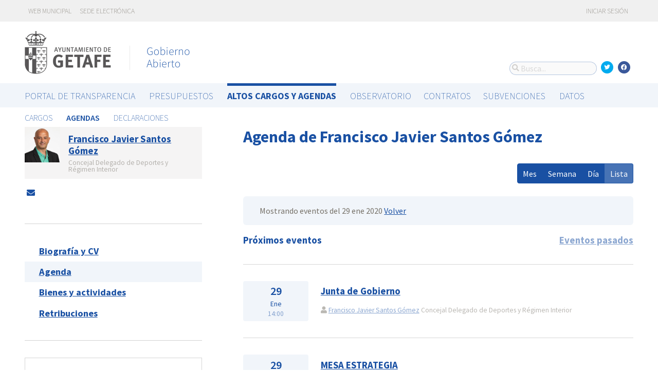

--- FILE ---
content_type: text/html; charset=utf-8
request_url: https://gobiernoabierto.getafe.es/agendas/francisco-javier-santos-gomez?date=2020-01-29&list_view=true&start_date=2019-12-29
body_size: 6613
content:




<!DOCTYPE html>
<html lang="es">

  <head>
    <meta name="viewport" content="width=device-width, initial-scale=1.0, minimum-scale=1.0, maximum-scale=2.0">
    
<title>Agenda de Francisco Javier Santos Gómez · Getafe Gobierno Abierto de Getafe · Gobierto</title>
<meta name="description" content="Agenda de Francisco Javier Santos Gómez. Altos cargos y Agendas. Getafe Gobierno Abierto">
<meta property="og:title" content="Agenda de Francisco Javier Santos Gómez">
<meta property="og:description" content="Agenda de Francisco Javier Santos Gómez. Altos cargos y Agendas. Getafe Gobierno Abierto">
<meta property="og:type" content="website">
<meta property="og:url" content="https://gobiernoabierto.getafe.es/agendas/francisco-javier-santos-gomez?date=2020-01-29&amp;list_view=true&amp;start_date=2019-12-29">
<meta property="og:image" content="https://gobierto-populate-production.s3-eu-west-1.amazonaws.com/site-14/sites/logo-c2daa89b-1719-49c7-b32f-f83ff3eed6b4/logo_getafe.png">
<meta name="twitter:card" content="summary">
<meta name="twitter:site" content="gobierto">
<meta name="twitter:description" content="Agenda de Francisco Javier Santos Gómez. Altos cargos y Agendas. Getafe Gobierno Abierto">
<meta name="twitter:title" content="Agenda de Francisco Javier Santos Gómez">
<meta name="twitter:image" content="https://gobierto-populate-production.s3-eu-west-1.amazonaws.com/site-14/sites/logo-c2daa89b-1719-49c7-b32f-f83ff3eed6b4/logo_getafe.png">
<!-- module styles -->
  <link rel="stylesheet" media="screen" href="/assets/people-f4f4c866d3ebe366ad83a845f03f8a4a98a221cb69e7eabd9371445ec4a15a0b.css" />

<!-- module libraries -->
  <script src="/assets/people-c781dd9c03c9c11e6db6249872a0a62f6800e157662d54c9de5c90dd9a41fcc4.js" data-turbolinks-track="true"></script>

<!-- turbolink hooks -->
  <meta name="turbolinks-cache-control" content="no-cache">

<!-- generic content hook -->


<meta name="csrf-param" content="authenticity_token" />
<meta name="csrf-token" content="Q2H+EyR/noVB0rAnmhoLDaY9vvmB308SwtAos4bMjsgJSg7IqfYHrh4npG4lJYG7jlheIBaMdEA9Cgm0vKD01A==" />

  <link rel="shortcut icon" type="image/x-icon" href="/assets/favicons/favicon-8bf18336222125c89200f3f0fc2cab966e4d712d2c701f191bd933fa0dcbf455.ico" />
<link rel="apple-touch-icon" type="image/x-icon" href="/assets/favicons/apple-touch-icon-c3ef9e0e10f4f349f69d0df81ca728bf2380eb91ef494e3eb2d96780e4ab3bd3.png" />
<link rel="apple-touch-icon" type="image/x-icon" href="/assets/favicons/apple-touch-icon-57x57-d1e9fad350f62039afddf7391d00a982b8ddd60d801e6a1b8f08ca426a28abf5.png" sizes="57x57" />
<link rel="apple-touch-icon" type="image/x-icon" href="/assets/favicons/apple-touch-icon-60x60-0f42c93d0de1e40abfd81c12165b54f5edf9499ad06adfedc2ca3075fa0b2cbe.png" sizes="60x60" />
<link rel="apple-touch-icon" type="image/x-icon" href="/assets/favicons/apple-touch-icon-72x72-d1242e6a81d6899b0fd0d405d09356d2920efca1fe339b65db2558efbaaf1f3b.png" sizes="72x72" />
<link rel="apple-touch-icon" type="image/x-icon" href="/assets/favicons/apple-touch-icon-76x76-321df16d30a6a8cf8f3c637f4075443d5766610128560f5b72dca5524cd86a7a.png" sizes="76x76" />
<link rel="apple-touch-icon" type="image/x-icon" href="/assets/favicons/apple-touch-icon-114x114-179c788e36aa00e9fed4e8572aab6b8947e73dde033e58f3660e231ea640d7c3.png" sizes="114x114" />
<link rel="apple-touch-icon" type="image/x-icon" href="/assets/favicons/apple-touch-icon-120x120-db6994a10f523c41c4a0e62749e15b742dc89b1f9331311de838941cd83f01e2.png" sizes="120x120" />
<link rel="apple-touch-icon" type="image/x-icon" href="/assets/favicons/apple-touch-icon-144x144-0bef1e3895890ccc82b7d6d549b11be440f9cf1c995e5ce57c58b7f5d77c7df4.png" sizes="144x144" />
<link rel="apple-touch-icon" type="image/x-icon" href="/assets/favicons/apple-touch-icon-152x152-5a9ad8aecb9b290fcfdd05e28cfb184452e9eca643933b30a709d3e05a2e42ea.png" sizes="152x152" />
<link rel="apple-touch-icon" type="image/x-icon" href="/assets/favicons/apple-touch-icon-180x180-c3ef9e0e10f4f349f69d0df81ca728bf2380eb91ef494e3eb2d96780e4ab3bd3.png" sizes="180x180" />
<link rel="icon" type="image/png" href="/assets/favicons/android-chrome-36x36-3ae850ceed499454ed8f474405a0b0bedcf6c902594eec606e9ac581a3a18819.png" sizes="36x36" />
<link rel="icon" type="image/png" href="/assets/favicons/android-chrome-48x48-5596574fa6c95d4ffe82da839b447a3f1104d70baec840c32c77ce6571c69248.png" sizes="48x48" />
<link rel="icon" type="image/png" href="/assets/favicons/android-chrome-72x72-9ea7bcf4a42c0ed1b4777eedb206531da9873b864bf2fb9935889bc9b8efb5b0.png" sizes="72x72" />
<link rel="icon" type="image/png" href="/assets/favicons/android-chrome-96x96-a740c2a789b079af7d92a5518e361ebcc779b19e77c1cf2af2862577bcea5d22.png" sizes="96x96" />
<link rel="icon" type="image/png" href="/assets/favicons/android-chrome-144x144-b7ba94428747702734324280e49c04ed5414f05b85d3252f88e0780107a76f8f.png" sizes="144x144" />
<link rel="icon" type="image/png" href="/assets/favicons/android-chrome-192x192-a898a53c6501ff01d0c1373be5b00c346c4ff8ef22094e27fd6df1d06dc83765.png" sizes="192x192" />
<link rel="icon" type="image/png" href="/assets/favicons/favicon-16x16-20c29f8c657793d4ef79e5d755383cebe3649b226702b19872d64194c59de8fe.png" sizes="16x16" />
<link rel="icon" type="image/png" href="/assets/favicons/favicon-32x32-cacd2e6390787bd0031c19ba6c9398e21cf2ac285ab54966ce21ca62c91b039c.png" sizes="32x32" />
<link rel="icon" type="image/png" href="/assets/favicons/favicon-96x96-901dafb7a000031e4c0109b760829fbb533296b71353aa71b1d94e48fcb066a8.png" sizes="96x96" />
<link rel="icon" type="image/png" href="/assets/favicons/favicon-194x194-d2140d53388d1c85bf851f1a05b34a7efb17d7fa32fdd2c58abd29cb2caf7e03.png" sizes="194x194" />
<!-- TODO: favicon manifest cannot be loaded via rails/webpacker -->
<meta name="msapplication-TileColor" content="#da532c">
<meta name="msapplication-TileImage" content="/assets/favicons/mstile-144x144-6e3b718cd946e48baf1837045819df3da221312a09caaf40de575adf6b0fc00a.png">
<meta name="theme-color" content="#da532c">


  <style type="text/css">
:root {
  --color-main: 25,80,163;
}

header.meta .site_header .logo {
  margin: 0;
}

header.meta .site_header .logo img {
  max-width: 340px;
  height: auto;
  margin: 0 0 20px 0;
}

</style>

  </head>

  <body class="gobierto_people person_events index person_events_index gobierto_people_people_person_events_index" >

    

  <header role="banner" class="meta">

    <div class="slim_nav_bar">
      <div class="column pure-g">
        <div class="desktop_only">

          <div class="pure-u-1-2 pure-u-md-1-2">
              <a href="http://www.getafe.es/">Web municipal</a>
<a href="https://sede.getafe.es/">Sede electrónica</a>
          </div>

          <div class="pure-u-1-2 pure-u-md-1-2 right">
            <div class="user_links">
  <div class="pure-menu pure-menu-horizontal">
        <ul class="pure-menu-list left">
          <li class="pure-menu-item">
            <a class="pure-menu-link" href="/user/sessions/new">
              <i class="fas fa-sign-in"></i>
              Iniciar sesión
</a>          </li>
        </ul>
  </div>
</div>



            <span id="subscribable_button">
              
            </span>

            <div class="language_selector">
              
            </div>

          </div>

        </div>
      </div>
    </div>

    <div class="site_header">

      <div class="column site_header_block">

        <div class="site_header_logo">

          <div class="site_header_image">
              <a href="https://gobiernoabierto.getafe.es/"><img alt="Getafe" src="https://gobierto-populate-production.s3-eu-west-1.amazonaws.com/site-14/sites/logo-c2daa89b-1719-49c7-b32f-f83ff3eed6b4/logo_getafe.png" /></a>
          </div>

          <div class="mobile_only right">
            <div class="hamburger_container">
              <a class="nav_control" href="#">
                <i class="fas fa-bars" aria-label="Inicio"></i>
</a>            </div>
          </div>

        </div>

        <div class="site_header_social">

          <div class="search-box">

  <i class="fas fa-search"></i>


    <input id="gobierto_search" name="q" class="search-box_input" type="text" placeholder="Busca..." aria-label="Busca...">
    <div id="search_results" class="search_result_list"></div>


</div>


          <div class="social_links_container js-mobile-buttons" data-share>
              <a class="social_share twitter" data-share-network="twitter" data-track-event="Social Share|Click Twitter|Header"><i class="fab fa-twitter"></i></a>
              <a class="social_share facebook" data-share-network="facebook" data-track-event="Social Share|Click Facebook|Header"><i class="fab fa-facebook"></i></a>
          </div>

          <div class="mobile_only js-mobile-buttons">
            <div class="scroll-up">
              <span class="fa-stack">
                <i class="fas fa-circle fa-stack-2x"></i>
                <i class="fas fa-angle-up fa-stack-1x fa-inverse"></i>
              </span>
            </div>
          </div>

        </div>

      </div>

      <nav class="nav main-nav" aria-hidden="false" aria-label="main navigation">
  <div class="column">
          <div class="main-nav-item">
  <a data-turbolinks="false" href="/s/portal-de-transparencia">Portal de Transparencia</a>
</div>

    <div class="main-nav-item">
  <a data-turbolinks="false" href="/presupuestos/resumen/2025">Presupuestos</a>
</div>

      <div class="main-nav-item active">
    <a data-turbolinks="false" href="/cargos-y-agendas">Altos cargos y Agendas</a>
  </div>

    <div class="main-nav-item">
  <a data-turbolinks="false" href="/observatorio">Observatorio</a>
</div>

    <div id="gobierto-data-top-menu" class="main-nav-item">
  <a data-turbolinks="false" href="/datos">Datos</a>
</div>


  </div>
</nav>

<nav class="nav sub-nav" role="navigation" aria-hidden="false" aria-label="secondary navigation">
  <div class="column">
      <div class="sub-nav-item">
      <a data-turbolinks="false" href="/personas">Cargos</a>
  </div>
  <div class="sub-nav-item active">
      <a data-turbolinks="false" href="/agendas">Agendas</a>
  </div>
  <div class="sub-nav-item">
      <a data-turbolinks="false" href="/declaraciones">Declaraciones</a>
  </div>

  </div>
</nav>


      <div class="mobile_only site_header--mobile">
        <!-- static menu -->
        <div class="header js-mobile-header">

  <div class="main-nav">
    <div class="column">
          <div class="main-nav-item">
    <a data-turbolinks="false" href="/cargos-y-agendas">Altos cargos y Agendas</a>
  </div>

    </div>
  </div>

  <div class="sub-nav">
    <div class="submenu-container">

      <div class="column sub-nav-flex">
        <div class="sub-nav-item">
                <a data-turbolinks="false" href="/agendas">Agendas</a>

        </div>
        <div class="dropdown-button js-submenu-toggle">
          <div class="button-container">
            <i class="fas fa-caret-down"></i>
          </div>
        </div>
      </div>

      <div class="submenu-dropdown-container">
        <div class="submenu-dropdown js-slider">
          <div class="column dropdown-items">
              <div class="sub-nav-item">
      <a data-turbolinks="false" href="/personas">Cargos</a>
  </div>
  <div class="sub-nav-item active">
      <a data-turbolinks="false" href="/agendas">Agendas</a>
  </div>
  <div class="sub-nav-item">
      <a data-turbolinks="false" href="/declaraciones">Declaraciones</a>
  </div>

            <div class="dropdown-button js-submenu-toggle">
              <i class="fas fa-times"></i>
            </div>
          </div>
        </div>
      </div>
    </div>
  </div>

</div>


        <!-- hamburger menu -->
        <nav class="navigation js-mobile-nav">

  <div class="navigation-wrap">
    <div class="navigation-item column">
      <div class="main-nav-item">
        <div class="search-box">

  <i class="fas fa-search"></i>


    <input id="gobierto_search_mobile" name="q" class="search-box_input" type="text" placeholder="Busca..." aria-label="Busca...">
    <div id="search_results" class="search_result_list"></div>


</div>

      </div>
    </div>
  </div>

      <div class="navigation-wrap">
        <div class="navigation-item column">
            <div class="main-nav-item">
  <a data-turbolinks="false" href="/s/portal-de-transparencia">Portal de Transparencia</a>
</div>

          <div class="dropdown-button js-item-toggle">
            <div class="button-container">
              <i class="fas fa-caret-down"></i>
            </div>
          </div>
        </div>
        <div class="navigation-subitem-container">
          <div class="navigation-subitem js-slider">
            <div class="subitem-container">
            </div>
          </div>
        </div>
      </div>
      <div class="navigation-wrap">
        <div class="navigation-item column">
            <div class="main-nav-item">
  <a data-turbolinks="false" href="/presupuestos/resumen/2025">Presupuestos</a>
</div>

          <div class="dropdown-button js-item-toggle">
            <div class="button-container">
              <i class="fas fa-caret-down"></i>
            </div>
          </div>
        </div>
        <div class="navigation-subitem-container">
          <div class="navigation-subitem js-slider">
            <div class="subitem-container">
                <div class="sub-nav-item">
    <a data-turbolinks="false" href="/presupuestos/resumen/2025">Presupuestos</a>
</div>
<div class="sub-nav-item">
    <a data-turbolinks="false" href="/presupuestos/ejecucion/2025">Ejecución</a>
</div>
<div class="sub-nav-item">
    <a data-turbolinks="false" href="/presupuestos/guia">Guía</a>
</div>
  <div class="sub-nav-item">
      <a class="" data-turbolinks="false" href="/presupuestos/recibo">Recibo</a>
  </div>
  <div class="sub-nav-item">
    <a class="" data-turbolinks="false" href="/presupuestos/proveedores-facturas">Proveedores y Facturas</a>
  </div>
  <div class="sub-nav-item">
    <a class="" data-turbolinks="false" href="/presupuestos/indicadores">Indicadores</a>
  </div>
<div class="sub-nav-item">
  <a data-turbolinks="false" href="/descarga-datos">Datos</a>
</div>

            </div>
          </div>
        </div>
      </div>
      <div class="navigation-wrap">
        <div class="navigation-item column">
              <div class="main-nav-item">
    <a data-turbolinks="false" href="/cargos-y-agendas">Altos cargos y Agendas</a>
  </div>

          <div class="dropdown-button js-item-toggle">
            <div class="button-container">
              <i class="fas fa-caret-down"></i>
            </div>
          </div>
        </div>
        <div class="navigation-subitem-container">
          <div class="navigation-subitem js-slider">
            <div class="subitem-container">
                  <div class="sub-nav-item">
      <a data-turbolinks="false" href="/personas">Cargos</a>
  </div>
  <div class="sub-nav-item active">
      <a data-turbolinks="false" href="/agendas">Agendas</a>
  </div>
  <div class="sub-nav-item">
      <a data-turbolinks="false" href="/declaraciones">Declaraciones</a>
  </div>

            </div>
          </div>
        </div>
      </div>
      <div class="navigation-wrap">
        <div class="navigation-item column">
            <div class="main-nav-item">
  <a data-turbolinks="false" href="/observatorio">Observatorio</a>
</div>

          <div class="dropdown-button js-item-toggle">
            <div class="button-container">
              <i class="fas fa-caret-down"></i>
            </div>
          </div>
        </div>
        <div class="navigation-subitem-container">
          <div class="navigation-subitem js-slider">
            <div class="subitem-container">
                  <div class="sub-nav-item">
    <a data-turbolinks="false" href="/observatorio#poblacion">Población</a>
  </div>
  <div class="sub-nav-item">
    <a data-turbolinks="false" href="/observatorio#empleo">Empleo</a>
  </div>
  <div class="sub-nav-item">
    <a data-turbolinks="false" href="/observatorio#economia">Economía</a>
  </div>


            </div>
          </div>
        </div>
      </div>
      <div class="navigation-wrap">
        <div class="navigation-item column">
            <div id="gobierto-data-top-menu" class="main-nav-item">
  <a data-turbolinks="false" href="/datos">Datos</a>
</div>

          <div class="dropdown-button js-item-toggle">
            <div class="button-container">
              <i class="fas fa-caret-down"></i>
            </div>
          </div>
        </div>
        <div class="navigation-subitem-container">
          <div class="navigation-subitem js-slider">
            <div class="subitem-container">
                <div class="sub-nav-item">
  <a data-turbolinks="false" href="/datos/">Conjuntos de datos</a>
</div>
<div class="sub-nav-item">
  <a data-turbolinks="false" href="/datos/v/visualizaciones">Visualizaciones</a>
</div>

            </div>
          </div>
        </div>
      </div>

  <div class="navigation-wrap">
      <div class="navigation-item column">
        <div class="main-nav-item">
          <a data-turbolinks="false" href="/user/sessions/new">Haga login o regístrese</a>
        </div>
      </div>
  </div>

  <!-- nav-footer -->
  <div class="navigation-wrap">
    <div class="navigation-footer">

      <div class="footer-top js-secondary_nav">
        
      </div>

      <div class="footer-bottom p_v_1">
        <div class="column">
          <a href="http://www.getafe.es/">Web municipal</a>
<a href="https://sede.getafe.es/">Sede electrónica</a>
        </div>
      </div>

    </div>
  </div>
</nav>

      </div>

    </div>

  </header>


    <main role="main" class="container">
      
      
  <div class="column">

    <div class="pure-g">

      <div class="pure-u-1 pure-u-md-7-24">

        <div class="person_header_small clearfix">
          <div class="person-item pure-g">


    <div class="pure-u-1 pure-u-md-1-5">
      <a href="/personas/francisco-javier-santos-gomez?start_date=2019-12-29">
          <img class="avatar" alt="Foto de Francisco Javier Santos Gómez" src="https://gobierto-populate-production.s3.eu-west-1.amazonaws.com/site-14/gobierto_people/people/avatar-2ba014fa-edc5-493f-a8f7-07acc1d81ce1/1_8PSOE%20Francisco%20Javier.jpg" />
</a>    </div>


  <div class="pure-u-1 person-name pure-u-md-4-5">
    <a href="/personas/francisco-javier-santos-gomez?start_date=2019-12-29">
      <h2>Francisco Javier Santos Gómez</h2>
</a>    <div class="soft tipsit" title="">
      Concejal Delegado de Deportes y Régimen Interior
    </div>
  </div>

</div>

          <div class="contact-methods">
  <ul>





      <li>
        <a title="Envía un correo-e" href="/personas/francisco-javier-santos-gomez/contacto">
          <i class="fas fa-envelope"></i> <span>Envía un correo-e</span>
</a>      </li>
  </ul>
</div>

          
        </div>

          <div class="separator"></div>

  <div class="people-navigation">

    <ul>
        <li><h3><a class="" href="/personas/francisco-javier-santos-gomez/biografia">Biografía y CV</a></h3></li>
        <li><h3><a class="active" href="/agendas/francisco-javier-santos-gomez">Agenda</a></h3></li>
        <li><h3><a class="" href="/declaraciones/francisco-javier-santos-gomez">Bienes y actividades</a></h3></li>
    </ul>

  </div>

  <div class="separator"></div>

  <div class="calendar-component m_v_2">
    <div class="simple-calendar">
  <div class="calendar-heading">
    <a id="previous-month-link" aria-label="previous-month-link" href="/agendas/francisco-javier-santos-gomez?date=2020-01-29&amp;list_view=true&amp;start_date=2019-11-24">
      <i class="fas fa-chevron-left f_left"></i>
</a>    <span class="calendar-title">Diciembre, 2019</span>
    <a id="next-month-link" aria-label="next-month-link" href="/agendas/francisco-javier-santos-gomez?date=2020-01-29&amp;list_view=true&amp;start_date=2020-01-06">
      <i class="fas fa-chevron-right f_right"></i>
</a>  </div>

  <table class="table table-striped">
    <thead>
      <tr>
          <th>lun</th>
          <th>mar</th>
          <th>mié</th>
          <th>jue</th>
          <th>vie</th>
          <th>sáb</th>
          <th>dom</th>
      </tr>
    </thead>

    <tbody>
        <tr>
            <td class="day wday-1 past prev-month has-events">

      <a href="/agendas/francisco-javier-santos-gomez?date=2019-11-25&amp;list_view=true&amp;start_date=2019-12-29">25</a>
</td>            <td class="day wday-2 past prev-month has-events">

      <a href="/agendas/francisco-javier-santos-gomez?date=2019-11-26&amp;list_view=true&amp;start_date=2019-12-29">26</a>
</td>            <td class="day wday-3 past prev-month has-events">

      <a href="/agendas/francisco-javier-santos-gomez?date=2019-11-27&amp;list_view=true&amp;start_date=2019-12-29">27</a>
</td>            <td class="day wday-4 past prev-month has-events">

      <a href="/agendas/francisco-javier-santos-gomez?date=2019-11-28&amp;list_view=true&amp;start_date=2019-12-29">28</a>
</td>            <td class="day wday-5 past prev-month has-events">

      <a href="/agendas/francisco-javier-santos-gomez?date=2019-11-29&amp;list_view=true&amp;start_date=2019-12-29">29</a>
</td>            <td class="day wday-6 past prev-month has-events">

      <a href="/agendas/francisco-javier-santos-gomez?date=2019-11-30&amp;list_view=true&amp;start_date=2019-12-29">30</a>
</td>            <td class="day wday-0 past current-month has-events">

      <a href="/agendas/francisco-javier-santos-gomez?date=2019-12-01&amp;list_view=true&amp;start_date=2019-12-29">1</a>
</td>        </tr>
        <tr>
            <td class="day wday-1 past current-month has-events">

      <a href="/agendas/francisco-javier-santos-gomez?date=2019-12-02&amp;list_view=true&amp;start_date=2019-12-29">2</a>
</td>            <td class="day wday-2 past current-month has-events">

      <a href="/agendas/francisco-javier-santos-gomez?date=2019-12-03&amp;list_view=true&amp;start_date=2019-12-29">3</a>
</td>            <td class="day wday-3 past current-month has-events">

      <a href="/agendas/francisco-javier-santos-gomez?date=2019-12-04&amp;list_view=true&amp;start_date=2019-12-29">4</a>
</td>            <td class="day wday-4 past current-month has-events">

      <a href="/agendas/francisco-javier-santos-gomez?date=2019-12-05&amp;list_view=true&amp;start_date=2019-12-29">5</a>
</td>            <td class="day wday-5 past current-month has-events">

      <a href="/agendas/francisco-javier-santos-gomez?date=2019-12-06&amp;list_view=true&amp;start_date=2019-12-29">6</a>
</td>            <td class="day wday-6 past current-month">

      7
</td>            <td class="day wday-0 past current-month">

      8
</td>        </tr>
        <tr>
            <td class="day wday-1 past current-month">

      9
</td>            <td class="day wday-2 past current-month">

      10
</td>            <td class="day wday-3 past current-month has-events">

      <a href="/agendas/francisco-javier-santos-gomez?date=2019-12-11&amp;list_view=true&amp;start_date=2019-12-29">11</a>
</td>            <td class="day wday-4 past current-month has-events">

      <a href="/agendas/francisco-javier-santos-gomez?date=2019-12-12&amp;list_view=true&amp;start_date=2019-12-29">12</a>
</td>            <td class="day wday-5 past current-month has-events">

      <a href="/agendas/francisco-javier-santos-gomez?date=2019-12-13&amp;list_view=true&amp;start_date=2019-12-29">13</a>
</td>            <td class="day wday-6 past current-month has-events">

      <a href="/agendas/francisco-javier-santos-gomez?date=2019-12-14&amp;list_view=true&amp;start_date=2019-12-29">14</a>
</td>            <td class="day wday-0 past current-month has-events">

      <a href="/agendas/francisco-javier-santos-gomez?date=2019-12-15&amp;list_view=true&amp;start_date=2019-12-29">15</a>
</td>        </tr>
        <tr>
            <td class="day wday-1 past current-month has-events">

      <a href="/agendas/francisco-javier-santos-gomez?date=2019-12-16&amp;list_view=true&amp;start_date=2019-12-29">16</a>
</td>            <td class="day wday-2 past current-month has-events">

      <a href="/agendas/francisco-javier-santos-gomez?date=2019-12-17&amp;list_view=true&amp;start_date=2019-12-29">17</a>
</td>            <td class="day wday-3 past current-month has-events">

      <a href="/agendas/francisco-javier-santos-gomez?date=2019-12-18&amp;list_view=true&amp;start_date=2019-12-29">18</a>
</td>            <td class="day wday-4 past current-month has-events">

      <a href="/agendas/francisco-javier-santos-gomez?date=2019-12-19&amp;list_view=true&amp;start_date=2019-12-29">19</a>
</td>            <td class="day wday-5 past current-month">

      20
</td>            <td class="day wday-6 past current-month">

      21
</td>            <td class="day wday-0 past current-month">

      22
</td>        </tr>
        <tr>
            <td class="day wday-1 past current-month">

      23
</td>            <td class="day wday-2 past current-month has-events">

      <a href="/agendas/francisco-javier-santos-gomez?date=2019-12-24&amp;list_view=true&amp;start_date=2019-12-29">24</a>
</td>            <td class="day wday-3 past current-month has-events">

      <a href="/agendas/francisco-javier-santos-gomez?date=2019-12-25&amp;list_view=true&amp;start_date=2019-12-29">25</a>
</td>            <td class="day wday-4 past current-month">

      26
</td>            <td class="day wday-5 past current-month has-events">

      <a href="/agendas/francisco-javier-santos-gomez?date=2019-12-27&amp;list_view=true&amp;start_date=2019-12-29">27</a>
</td>            <td class="day wday-6 past current-month has-events">

      <a href="/agendas/francisco-javier-santos-gomez?date=2019-12-28&amp;list_view=true&amp;start_date=2019-12-29">28</a>
</td>            <td class="day wday-0 past start-date current-month">

      29
</td>        </tr>
        <tr>
            <td class="day wday-1 past current-month">

      30
</td>            <td class="day wday-2 past current-month has-events">

      <a href="/agendas/francisco-javier-santos-gomez?date=2019-12-31&amp;list_view=true&amp;start_date=2019-12-29">31</a>
</td>            <td class="day wday-3 past next-month has-events">

      <a href="/agendas/francisco-javier-santos-gomez?date=2020-01-01&amp;list_view=true&amp;start_date=2019-12-29">1</a>
</td>            <td class="day wday-4 past next-month has-events">

      <a href="/agendas/francisco-javier-santos-gomez?date=2020-01-02&amp;list_view=true&amp;start_date=2019-12-29">2</a>
</td>            <td class="day wday-5 past next-month has-events">

      <a href="/agendas/francisco-javier-santos-gomez?date=2020-01-03&amp;list_view=true&amp;start_date=2019-12-29">3</a>
</td>            <td class="day wday-6 past next-month has-events">

      <a href="/agendas/francisco-javier-santos-gomez?date=2020-01-04&amp;list_view=true&amp;start_date=2019-12-29">4</a>
</td>            <td class="day wday-0 past next-month has-events">

      <a href="/agendas/francisco-javier-santos-gomez?date=2020-01-05&amp;list_view=true&amp;start_date=2019-12-29">5</a>
</td>        </tr>
    </tbody>
  </table>
</div>
  </div>

<div class="download_open_data">
  <i class="fas fa-table"></i>
  <a href="https://gobiernoabierto.getafe.es/descarga-datos">Descargue los datos en formato reutilizable</a>
</div>



      </div>

      <div class="pure-u-1 pure-u-md-17-24 main_people_content">

        
<div class="person_header">
  <h2>Agenda de Francisco Javier Santos Gómez</h2>
</div>

<div class="events-summary person_event-list item-list" style="">

  <div class="events-filter">

      <div class="box">
        <div class="inner">
          Mostrando eventos del 29 ene 2020
          <a href="/agendas/francisco-javier-santos-gomez">Volver</a>
        </div>
      </div>

    <div class="pure-g block">

      <div class="pure-u-1 pure-u-md-1-2">

        <h3 class="filter-option active">
            Próximos eventos
        </h3>

      </div>

      <div class="pure-u-1 pure-u-md-1-2 right">

        <h3 class="filter-option ">
            <a href="/agendas/francisco-javier-santos-gomez/eventos-pasados?list_view=true">Eventos pasados</a>
        </h3>

      </div>

    </div>

  </div>

  <div id="events">
      <div class="person_event-item person-item pure-g">

  <div class="date_badge pure-u-1 pure-u-md-1-6">
    <div class="day">29</div>
    <div class="month">Ene</div>
    <div class="hour">14:00</div>
  </div>

  <div class="pure-u-1 pure-u-md-5-6 event-content">

    <h3>
        <a href="/agendas/francisco-javier-santos-gomez/2020-01-28-junta-de-gobierno"> Junta de Gobierno</a>
    </h3>

    <div class="soft meta">
      <div>
        <i class="fas fa-user"></i>
          <a href="/personas/francisco-javier-santos-gomez">Francisco Javier Santos Gómez</a>
          Concejal Delegado de Deportes y Régimen Interior
      </div>

    </div>

  </div>

</div>
<div class="person_event-item person-item pure-g">

  <div class="date_badge pure-u-1 pure-u-md-1-6">
    <div class="day">29</div>
    <div class="month">Ene</div>
    <div class="hour">12:30</div>
  </div>

  <div class="pure-u-1 pure-u-md-5-6 event-content">

    <h3>
        <a href="/agendas/francisco-javier-santos-gomez/2020-01-24-mesa-estrategia"> MESA ESTRATEGIA</a>
    </h3>

    <div class="soft meta">
      <div>
        <i class="fas fa-user"></i>
          <a href="/personas/francisco-javier-santos-gomez">Francisco Javier Santos Gómez</a>
          Concejal Delegado de Deportes y Régimen Interior
      </div>

        <div>
          <i class="fas fa-map-marker"></i>
          SALA DE REUNIONES
          
        </div>
    </div>

  </div>

</div>
<div class="person_event-item person-item pure-g">

  <div class="date_badge pure-u-1 pure-u-md-1-6">
    <div class="day">29</div>
    <div class="month">Ene</div>
    <div class="hour">10:00</div>
  </div>

  <div class="pure-u-1 pure-u-md-5-6 event-content">

    <h3>
        <a href="/agendas/francisco-javier-santos-gomez/2020-01-28-proyecto-geb2tafe">PROYECTO Geb2tafe</a>
    </h3>

    <div class="soft meta">
      <div>
        <i class="fas fa-user"></i>
          <a href="/personas/francisco-javier-santos-gomez">Francisco Javier Santos Gómez</a>
          Concejal Delegado de Deportes y Régimen Interior
      </div>

        <div>
          <i class="fas fa-map-marker"></i>
          ESPACIO MERCADO (Sala 1)
          
        </div>
    </div>

  </div>

</div>




  </div>

</div>

  <div id='calendar'>
  </div>



      </div>

    </div>

  </div>


    </main>

      <footer role="contentinfo">

    <div class="column pure-g">

      <div class="pure-u-1 mobile_only">
        <a class="nav_control" href="#">
          <i class="fas fa-bars"></i> Menú
</a>      </div>

      <div class="pure-u-1 pure-u-md-9-24">
        <a href="https://gobiernoabierto.getafe.es/"><img class="logo" alt="Getafe" src="https://gobierto-populate-production.s3-eu-west-1.amazonaws.com/site-14/sites/logo-c2daa89b-1719-49c7-b32f-f83ff3eed6b4/logo_getafe.png" /></a>
      </div>

      <div class="pure-u-1 pure-u-md-15-24 custom_html_footer">
        <script>
function changeImage(id, a) {
   var el = document.getElementById(id);
   if(el !== undefined && el !== null) el.src=a;
}
changeImage("image1", "https://gobierto-populate-production.s3.eu-west-1.amazonaws.com/site-14/attachments/attachment-eb49a9d4-93b2-43c3-8bcf-8f364c509876/getafe_guia_conservatorio.jpg");
changeImage("image2", "https://gobierto-populate-production.s3.eu-west-1.amazonaws.com/site-14/attachments/attachment-c30c37df-5f09-45fc-b4be-3f787fe1683e/getafe_guia_hospitalillo.jpg");
changeImage("image3", "https://gobierto-populate-production.s3.eu-west-1.amazonaws.com/site-14/attachments/attachment-b2865fac-032f-45dc-abd0-ed6f4e8382b2/getafe_guia_plaza.jpg");
changeImage("image4", "https://gobierto-populate-production.s3.amazonaws.com/sites/esplugues/biblioteca.jpg");

var $ul = $('.people-navigation ul');
if($ul.length) {
var li = $('<li><h3><a data-turbolinks="false" href="https://gobiernoabierto.getafe.es/s/portal-de-transparencia/retribuciones">Retribuciones</a></h3></li>');
$ul.append(li);
}

$(function() {
var $el = $('.main-nav a[href="/observatorio"]').parent();
if($el.length) {
  $('<div class="main-nav-item"><a data-turbolinks="false" href="/visualizaciones/contratos">Contratos</a></div><div class="main-nav-item"><a data-turbolinks="false" href="/visualizaciones/subvenciones">Subvenciones</a></div>').insertAfter($el);
}
});

</script>
      </div>

    </div>

    <div class="column pure-g footer_tools">

      <div class="pure-u-1 pure-u-md-9-24 copyright_notice">
        © 2026 Getafe
      </div>


      <div class="pure-u-1 pure-u-md-5-24">
      </div>

    </div>

    <div class="center gobierto_notice">
      <p><small>Web basada en <a href="https://gobierto.es">Gobierto</a></small></p>
    </div>

  </footer>


    

<!-- generic content hook -->


<!-- site js variables -->
<script type="text/javascript">
  window.I18n = window.I18n || {};
  window.I18n.defaultLocale = "es";
  window.I18n.locale = "es";

  window.searchClient = {
    searchable_types: ["GobiertoPeople::Person","GobiertoPeople::PersonPost","GobiertoPeople::PersonStatement","GobiertoBudgets::BudgetLine","GobiertoData::Dataset","GobiertoCms::Page","GobiertoCalendars::Event"]
  };
  window.populateData = {
    token: "i5x9X_5NFcqDO7qrd-l-vg ",
      municipalityId: "28065",
      municipalityName: "Getafe",
      provinceId: "28",
      provinceName: "Madrid",
      ccaaId: "13",
      ccaaName: "Comunidad de Madrid",
    year: 2017,
    endpoint: "https://datos.gobierto.es/api/v1/data/data.json?sql="
  };
  window.populateDataYear = {
    currentYear: 2026
  };
  window.gobiertoAPI = {
    current_user_id: "",
    token: ""
  };
</script>

<!-- page controller initialization -->



  </body>
</html>




